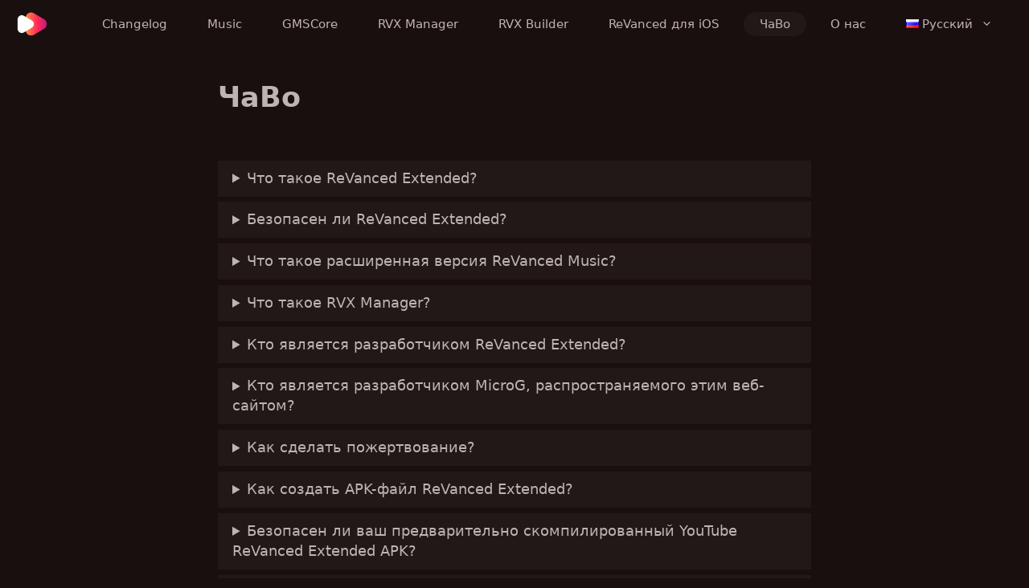

--- FILE ---
content_type: text/html; charset=UTF-8
request_url: https://rvx.to/ru/%D1%87%D0%B0%D0%B2%D0%BE/
body_size: 19556
content:
<!DOCTYPE html>
<html lang="ru-RU" prefix="og: https://ogp.me/ns#">
<head>
	<meta charset="UTF-8">
	<link rel="alternate" href="https://rvx.to/ko/%ec%9e%90%ec%a3%bc-%eb%ac%bb%eb%8a%94-%ec%a7%88%eb%ac%b8/" hreflang="ko" />
<link rel="alternate" href="https://rvx.to/zh/%e5%b8%b8%e8%a6%8b%e5%95%8f%e9%a1%8c%e9%9b%86/" hreflang="zh" />
<link rel="alternate" href="https://rvx.to/ja/faq/" hreflang="ja" />
<link rel="alternate" href="https://rvx.to/pt/perguntas-frequentes/" hreflang="pt" />
<link rel="alternate" href="https://rvx.to/de/faq/" hreflang="de" />
<link rel="alternate" href="https://rvx.to/id/faq/" hreflang="id" />
<link rel="alternate" href="https://rvx.to/faq/" hreflang="en" />
<link rel="alternate" href="https://rvx.to/ru/%d1%87%d0%b0%d0%b2%d0%be/" hreflang="ru" />
<link rel="alternate" href="https://rvx.to/vi/nhung-cau-hoi-thuong-gap/" hreflang="vi" />
<link rel="alternate" href="https://rvx.to/fr/faq/" hreflang="fr" />
<link rel="alternate" href="https://rvx.to/tr/sss/" hreflang="tr" />
<link rel="alternate" href="https://rvx.to/es/faq/" hreflang="es" />
<link rel="alternate" href="https://rvx.to/ar/%d8%a3%d8%b3%d8%a6%d9%84%d8%a9-%d9%85%d8%aa%d9%83%d8%b1%d8%b1%d8%a9/" hreflang="ar" />
<meta name="viewport" content="width=device-width, initial-scale=1">
<!-- SEO от Rank Math - https://rankmath.com/ -->
<title>ЧаВо - ReVanced Extended</title>
<meta name="description" content="Это часто задаваемые вопросы для ReVanced Extended версии. Пожалуйста, читайте и учитесь."/>
<meta name="robots" content="follow, index, max-snippet:-1, max-video-preview:-1, max-image-preview:large"/>
<link rel="canonical" href="https://rvx.to/ru/%d1%87%d0%b0%d0%b2%d0%be/" />
<meta property="og:locale" content="ru_RU" />
<meta property="og:type" content="article" />
<meta property="og:title" content="ЧаВо - ReVanced Extended" />
<meta property="og:description" content="Это часто задаваемые вопросы для ReVanced Extended версии. Пожалуйста, читайте и учитесь." />
<meta property="og:url" content="https://rvx.to/ru/%d1%87%d0%b0%d0%b2%d0%be/" />
<meta property="og:site_name" content="ReVanced Extended" />
<meta property="og:updated_time" content="2023-11-09T17:54:15+05:30" />
<meta property="og:image" content="https://rvx.to/wp-content/uploads/2023/01/REVANCED-EXTENDED-FAQ.webp" />
<meta property="og:image:secure_url" content="https://rvx.to/wp-content/uploads/2023/01/REVANCED-EXTENDED-FAQ.webp" />
<meta property="og:image:width" content="1920" />
<meta property="og:image:height" content="1080" />
<meta property="og:image:alt" content="REVANCED EXTENDED FAQ" />
<meta property="og:image:type" content="image/webp" />
<meta property="article:published_time" content="2023-01-24T22:23:58+05:30" />
<meta property="article:modified_time" content="2023-11-09T17:54:15+05:30" />
<meta name="twitter:card" content="summary_large_image" />
<meta name="twitter:title" content="ЧаВо - ReVanced Extended" />
<meta name="twitter:description" content="Это часто задаваемые вопросы для ReVanced Extended версии. Пожалуйста, читайте и учитесь." />
<meta name="twitter:image" content="https://rvx.to/wp-content/uploads/2023/01/REVANCED-EXTENDED-FAQ.webp" />
<meta name="twitter:label1" content="Время чтения" />
<meta name="twitter:data1" content="1 минута" />
<script type="application/ld+json" class="rank-math-schema">{"@context":"https://schema.org","@graph":[{"@type":"Organization","@id":"https://rvx.to/#organization","name":"ReVanced Extended","url":"https://rvx.to","logo":{"@type":"ImageObject","@id":"https://rvx.to/#logo","url":"https://rvx.to/wp-content/uploads/2023/01/revanced-extended-fevicon.webp","contentUrl":"https://rvx.to/wp-content/uploads/2023/01/revanced-extended-fevicon.webp","caption":"ReVanced Extended","inLanguage":"ru-RU","width":"150","height":"150"}},{"@type":"WebSite","@id":"https://rvx.to/#website","url":"https://rvx.to","name":"ReVanced Extended","alternateName":"RVX","publisher":{"@id":"https://rvx.to/#organization"},"inLanguage":"ru-RU"},{"@type":"ImageObject","@id":"https://rvx.to/wp-content/uploads/2023/01/REVANCED-EXTENDED-FAQ.webp","url":"https://rvx.to/wp-content/uploads/2023/01/REVANCED-EXTENDED-FAQ.webp","width":"1920","height":"1080","caption":"REVANCED EXTENDED FAQ","inLanguage":"ru-RU"},{"@type":"WebPage","@id":"https://rvx.to/ru/%d1%87%d0%b0%d0%b2%d0%be/#webpage","url":"https://rvx.to/ru/%d1%87%d0%b0%d0%b2%d0%be/","name":"\u0427\u0430\u0412\u043e - ReVanced Extended","datePublished":"2023-01-24T22:23:58+05:30","dateModified":"2023-11-09T17:54:15+05:30","isPartOf":{"@id":"https://rvx.to/#website"},"primaryImageOfPage":{"@id":"https://rvx.to/wp-content/uploads/2023/01/REVANCED-EXTENDED-FAQ.webp"},"inLanguage":"ru-RU"},{"@type":"Person","@id":"https://rvx.to/ru/%d1%87%d0%b0%d0%b2%d0%be/#author","name":"inotia00","image":{"@type":"ImageObject","@id":"https://secure.gravatar.com/avatar/024300e98e1425c7d617847aefb670e12bdb1ca430fab2604b8f36c1bcf52276?s=96&amp;d=mm&amp;r=g","url":"https://secure.gravatar.com/avatar/024300e98e1425c7d617847aefb670e12bdb1ca430fab2604b8f36c1bcf52276?s=96&amp;d=mm&amp;r=g","caption":"inotia00","inLanguage":"ru-RU"},"worksFor":{"@id":"https://rvx.to/#organization"}},{"@type":"Article","headline":"\u0427\u0430\u0412\u043e - ReVanced Extended","datePublished":"2023-01-24T22:23:58+05:30","dateModified":"2023-11-09T17:54:15+05:30","author":{"@id":"https://rvx.to/ru/%d1%87%d0%b0%d0%b2%d0%be/#author","name":"inotia00"},"publisher":{"@id":"https://rvx.to/#organization"},"description":"\u042d\u0442\u043e \u0447\u0430\u0441\u0442\u043e \u0437\u0430\u0434\u0430\u0432\u0430\u0435\u043c\u044b\u0435 \u0432\u043e\u043f\u0440\u043e\u0441\u044b \u0434\u043b\u044f ReVanced Extended \u0432\u0435\u0440\u0441\u0438\u0438. \u041f\u043e\u0436\u0430\u043b\u0443\u0439\u0441\u0442\u0430, \u0447\u0438\u0442\u0430\u0439\u0442\u0435 \u0438 \u0443\u0447\u0438\u0442\u0435\u0441\u044c.","name":"\u0427\u0430\u0412\u043e - ReVanced Extended","@id":"https://rvx.to/ru/%d1%87%d0%b0%d0%b2%d0%be/#richSnippet","isPartOf":{"@id":"https://rvx.to/ru/%d1%87%d0%b0%d0%b2%d0%be/#webpage"},"image":{"@id":"https://rvx.to/wp-content/uploads/2023/01/REVANCED-EXTENDED-FAQ.webp"},"inLanguage":"ru-RU","mainEntityOfPage":{"@id":"https://rvx.to/ru/%d1%87%d0%b0%d0%b2%d0%be/#webpage"}}]}</script>
<!-- /Rank Math WordPress SEO плагин -->

<link href='https://fonts.gstatic.com' crossorigin rel='preconnect' />
<link rel="alternate" type="application/rss+xml" title="ReVanced Extended &raquo; Лента" href="https://rvx.to/ru/feed/" />
<link rel="alternate" type="application/rss+xml" title="ReVanced Extended &raquo; Лента комментариев" href="https://rvx.to/ru/comments/feed/" />
<link rel="alternate" title="oEmbed (JSON)" type="application/json+oembed" href="https://rvx.to/wp-json/oembed/1.0/embed?url=https%3A%2F%2Frvx.to%2Fru%2F%25d1%2587%25d0%25b0%25d0%25b2%25d0%25be%2F" />
<link rel="alternate" title="oEmbed (XML)" type="text/xml+oembed" href="https://rvx.to/wp-json/oembed/1.0/embed?url=https%3A%2F%2Frvx.to%2Fru%2F%25d1%2587%25d0%25b0%25d0%25b2%25d0%25be%2F&#038;format=xml" />
<style id='wp-img-auto-sizes-contain-inline-css'>
img:is([sizes=auto i],[sizes^="auto," i]){contain-intrinsic-size:3000px 1500px}
/*# sourceURL=wp-img-auto-sizes-contain-inline-css */
</style>
<style id='wp-emoji-styles-inline-css'>

	img.wp-smiley, img.emoji {
		display: inline !important;
		border: none !important;
		box-shadow: none !important;
		height: 1em !important;
		width: 1em !important;
		margin: 0 0.07em !important;
		vertical-align: -0.1em !important;
		background: none !important;
		padding: 0 !important;
	}
/*# sourceURL=wp-emoji-styles-inline-css */
</style>
<style id='wp-block-library-inline-css'>
:root{--wp-block-synced-color:#7a00df;--wp-block-synced-color--rgb:122,0,223;--wp-bound-block-color:var(--wp-block-synced-color);--wp-editor-canvas-background:#ddd;--wp-admin-theme-color:#007cba;--wp-admin-theme-color--rgb:0,124,186;--wp-admin-theme-color-darker-10:#006ba1;--wp-admin-theme-color-darker-10--rgb:0,107,160.5;--wp-admin-theme-color-darker-20:#005a87;--wp-admin-theme-color-darker-20--rgb:0,90,135;--wp-admin-border-width-focus:2px}@media (min-resolution:192dpi){:root{--wp-admin-border-width-focus:1.5px}}.wp-element-button{cursor:pointer}:root .has-very-light-gray-background-color{background-color:#eee}:root .has-very-dark-gray-background-color{background-color:#313131}:root .has-very-light-gray-color{color:#eee}:root .has-very-dark-gray-color{color:#313131}:root .has-vivid-green-cyan-to-vivid-cyan-blue-gradient-background{background:linear-gradient(135deg,#00d084,#0693e3)}:root .has-purple-crush-gradient-background{background:linear-gradient(135deg,#34e2e4,#4721fb 50%,#ab1dfe)}:root .has-hazy-dawn-gradient-background{background:linear-gradient(135deg,#faaca8,#dad0ec)}:root .has-subdued-olive-gradient-background{background:linear-gradient(135deg,#fafae1,#67a671)}:root .has-atomic-cream-gradient-background{background:linear-gradient(135deg,#fdd79a,#004a59)}:root .has-nightshade-gradient-background{background:linear-gradient(135deg,#330968,#31cdcf)}:root .has-midnight-gradient-background{background:linear-gradient(135deg,#020381,#2874fc)}:root{--wp--preset--font-size--normal:16px;--wp--preset--font-size--huge:42px}.has-regular-font-size{font-size:1em}.has-larger-font-size{font-size:2.625em}.has-normal-font-size{font-size:var(--wp--preset--font-size--normal)}.has-huge-font-size{font-size:var(--wp--preset--font-size--huge)}.has-text-align-center{text-align:center}.has-text-align-left{text-align:left}.has-text-align-right{text-align:right}.has-fit-text{white-space:nowrap!important}#end-resizable-editor-section{display:none}.aligncenter{clear:both}.items-justified-left{justify-content:flex-start}.items-justified-center{justify-content:center}.items-justified-right{justify-content:flex-end}.items-justified-space-between{justify-content:space-between}.screen-reader-text{border:0;clip-path:inset(50%);height:1px;margin:-1px;overflow:hidden;padding:0;position:absolute;width:1px;word-wrap:normal!important}.screen-reader-text:focus{background-color:#ddd;clip-path:none;color:#444;display:block;font-size:1em;height:auto;left:5px;line-height:normal;padding:15px 23px 14px;text-decoration:none;top:5px;width:auto;z-index:100000}html :where(.has-border-color){border-style:solid}html :where([style*=border-top-color]){border-top-style:solid}html :where([style*=border-right-color]){border-right-style:solid}html :where([style*=border-bottom-color]){border-bottom-style:solid}html :where([style*=border-left-color]){border-left-style:solid}html :where([style*=border-width]){border-style:solid}html :where([style*=border-top-width]){border-top-style:solid}html :where([style*=border-right-width]){border-right-style:solid}html :where([style*=border-bottom-width]){border-bottom-style:solid}html :where([style*=border-left-width]){border-left-style:solid}html :where(img[class*=wp-image-]){height:auto;max-width:100%}:where(figure){margin:0 0 1em}html :where(.is-position-sticky){--wp-admin--admin-bar--position-offset:var(--wp-admin--admin-bar--height,0px)}@media screen and (max-width:600px){html :where(.is-position-sticky){--wp-admin--admin-bar--position-offset:0px}}

/*# sourceURL=wp-block-library-inline-css */
</style><style id='wp-block-paragraph-inline-css'>
.is-small-text{font-size:.875em}.is-regular-text{font-size:1em}.is-large-text{font-size:2.25em}.is-larger-text{font-size:3em}.has-drop-cap:not(:focus):first-letter{float:left;font-size:8.4em;font-style:normal;font-weight:100;line-height:.68;margin:.05em .1em 0 0;text-transform:uppercase}body.rtl .has-drop-cap:not(:focus):first-letter{float:none;margin-left:.1em}p.has-drop-cap.has-background{overflow:hidden}:root :where(p.has-background){padding:1.25em 2.375em}:where(p.has-text-color:not(.has-link-color)) a{color:inherit}p.has-text-align-left[style*="writing-mode:vertical-lr"],p.has-text-align-right[style*="writing-mode:vertical-rl"]{rotate:180deg}
/*# sourceURL=https://rvx.to/wp-includes/blocks/paragraph/style.min.css */
</style>
<style id='global-styles-inline-css'>
:root{--wp--preset--aspect-ratio--square: 1;--wp--preset--aspect-ratio--4-3: 4/3;--wp--preset--aspect-ratio--3-4: 3/4;--wp--preset--aspect-ratio--3-2: 3/2;--wp--preset--aspect-ratio--2-3: 2/3;--wp--preset--aspect-ratio--16-9: 16/9;--wp--preset--aspect-ratio--9-16: 9/16;--wp--preset--color--black: #000000;--wp--preset--color--cyan-bluish-gray: #abb8c3;--wp--preset--color--white: #ffffff;--wp--preset--color--pale-pink: #f78da7;--wp--preset--color--vivid-red: #cf2e2e;--wp--preset--color--luminous-vivid-orange: #ff6900;--wp--preset--color--luminous-vivid-amber: #fcb900;--wp--preset--color--light-green-cyan: #7bdcb5;--wp--preset--color--vivid-green-cyan: #00d084;--wp--preset--color--pale-cyan-blue: #8ed1fc;--wp--preset--color--vivid-cyan-blue: #0693e3;--wp--preset--color--vivid-purple: #9b51e0;--wp--preset--color--contrast: var(--contrast);--wp--preset--color--contrast-2: var(--contrast-2);--wp--preset--color--contrast-3: var(--contrast-3);--wp--preset--color--base: var(--base);--wp--preset--color--base-2: var(--base-2);--wp--preset--color--base-3: var(--base-3);--wp--preset--color--global-color-7: var(--global-color-7);--wp--preset--color--global-color-8: var(--global-color-8);--wp--preset--color--global-color-9: var(--global-color-9);--wp--preset--color--global-color-10: var(--global-color-10);--wp--preset--color--global-color-11: var(--global-color-11);--wp--preset--color--global-color-12: var(--global-color-12);--wp--preset--color--global-color-13: var(--global-color-13);--wp--preset--color--global-color-14: var(--global-color-14);--wp--preset--gradient--vivid-cyan-blue-to-vivid-purple: linear-gradient(135deg,rgb(6,147,227) 0%,rgb(155,81,224) 100%);--wp--preset--gradient--light-green-cyan-to-vivid-green-cyan: linear-gradient(135deg,rgb(122,220,180) 0%,rgb(0,208,130) 100%);--wp--preset--gradient--luminous-vivid-amber-to-luminous-vivid-orange: linear-gradient(135deg,rgb(252,185,0) 0%,rgb(255,105,0) 100%);--wp--preset--gradient--luminous-vivid-orange-to-vivid-red: linear-gradient(135deg,rgb(255,105,0) 0%,rgb(207,46,46) 100%);--wp--preset--gradient--very-light-gray-to-cyan-bluish-gray: linear-gradient(135deg,rgb(238,238,238) 0%,rgb(169,184,195) 100%);--wp--preset--gradient--cool-to-warm-spectrum: linear-gradient(135deg,rgb(74,234,220) 0%,rgb(151,120,209) 20%,rgb(207,42,186) 40%,rgb(238,44,130) 60%,rgb(251,105,98) 80%,rgb(254,248,76) 100%);--wp--preset--gradient--blush-light-purple: linear-gradient(135deg,rgb(255,206,236) 0%,rgb(152,150,240) 100%);--wp--preset--gradient--blush-bordeaux: linear-gradient(135deg,rgb(254,205,165) 0%,rgb(254,45,45) 50%,rgb(107,0,62) 100%);--wp--preset--gradient--luminous-dusk: linear-gradient(135deg,rgb(255,203,112) 0%,rgb(199,81,192) 50%,rgb(65,88,208) 100%);--wp--preset--gradient--pale-ocean: linear-gradient(135deg,rgb(255,245,203) 0%,rgb(182,227,212) 50%,rgb(51,167,181) 100%);--wp--preset--gradient--electric-grass: linear-gradient(135deg,rgb(202,248,128) 0%,rgb(113,206,126) 100%);--wp--preset--gradient--midnight: linear-gradient(135deg,rgb(2,3,129) 0%,rgb(40,116,252) 100%);--wp--preset--font-size--small: 13px;--wp--preset--font-size--medium: 20px;--wp--preset--font-size--large: 36px;--wp--preset--font-size--x-large: 42px;--wp--preset--spacing--20: 0.44rem;--wp--preset--spacing--30: 0.67rem;--wp--preset--spacing--40: 1rem;--wp--preset--spacing--50: 1.5rem;--wp--preset--spacing--60: 2.25rem;--wp--preset--spacing--70: 3.38rem;--wp--preset--spacing--80: 5.06rem;--wp--preset--shadow--natural: 6px 6px 9px rgba(0, 0, 0, 0.2);--wp--preset--shadow--deep: 12px 12px 50px rgba(0, 0, 0, 0.4);--wp--preset--shadow--sharp: 6px 6px 0px rgba(0, 0, 0, 0.2);--wp--preset--shadow--outlined: 6px 6px 0px -3px rgb(255, 255, 255), 6px 6px rgb(0, 0, 0);--wp--preset--shadow--crisp: 6px 6px 0px rgb(0, 0, 0);}:where(.is-layout-flex){gap: 0.5em;}:where(.is-layout-grid){gap: 0.5em;}body .is-layout-flex{display: flex;}.is-layout-flex{flex-wrap: wrap;align-items: center;}.is-layout-flex > :is(*, div){margin: 0;}body .is-layout-grid{display: grid;}.is-layout-grid > :is(*, div){margin: 0;}:where(.wp-block-columns.is-layout-flex){gap: 2em;}:where(.wp-block-columns.is-layout-grid){gap: 2em;}:where(.wp-block-post-template.is-layout-flex){gap: 1.25em;}:where(.wp-block-post-template.is-layout-grid){gap: 1.25em;}.has-black-color{color: var(--wp--preset--color--black) !important;}.has-cyan-bluish-gray-color{color: var(--wp--preset--color--cyan-bluish-gray) !important;}.has-white-color{color: var(--wp--preset--color--white) !important;}.has-pale-pink-color{color: var(--wp--preset--color--pale-pink) !important;}.has-vivid-red-color{color: var(--wp--preset--color--vivid-red) !important;}.has-luminous-vivid-orange-color{color: var(--wp--preset--color--luminous-vivid-orange) !important;}.has-luminous-vivid-amber-color{color: var(--wp--preset--color--luminous-vivid-amber) !important;}.has-light-green-cyan-color{color: var(--wp--preset--color--light-green-cyan) !important;}.has-vivid-green-cyan-color{color: var(--wp--preset--color--vivid-green-cyan) !important;}.has-pale-cyan-blue-color{color: var(--wp--preset--color--pale-cyan-blue) !important;}.has-vivid-cyan-blue-color{color: var(--wp--preset--color--vivid-cyan-blue) !important;}.has-vivid-purple-color{color: var(--wp--preset--color--vivid-purple) !important;}.has-black-background-color{background-color: var(--wp--preset--color--black) !important;}.has-cyan-bluish-gray-background-color{background-color: var(--wp--preset--color--cyan-bluish-gray) !important;}.has-white-background-color{background-color: var(--wp--preset--color--white) !important;}.has-pale-pink-background-color{background-color: var(--wp--preset--color--pale-pink) !important;}.has-vivid-red-background-color{background-color: var(--wp--preset--color--vivid-red) !important;}.has-luminous-vivid-orange-background-color{background-color: var(--wp--preset--color--luminous-vivid-orange) !important;}.has-luminous-vivid-amber-background-color{background-color: var(--wp--preset--color--luminous-vivid-amber) !important;}.has-light-green-cyan-background-color{background-color: var(--wp--preset--color--light-green-cyan) !important;}.has-vivid-green-cyan-background-color{background-color: var(--wp--preset--color--vivid-green-cyan) !important;}.has-pale-cyan-blue-background-color{background-color: var(--wp--preset--color--pale-cyan-blue) !important;}.has-vivid-cyan-blue-background-color{background-color: var(--wp--preset--color--vivid-cyan-blue) !important;}.has-vivid-purple-background-color{background-color: var(--wp--preset--color--vivid-purple) !important;}.has-black-border-color{border-color: var(--wp--preset--color--black) !important;}.has-cyan-bluish-gray-border-color{border-color: var(--wp--preset--color--cyan-bluish-gray) !important;}.has-white-border-color{border-color: var(--wp--preset--color--white) !important;}.has-pale-pink-border-color{border-color: var(--wp--preset--color--pale-pink) !important;}.has-vivid-red-border-color{border-color: var(--wp--preset--color--vivid-red) !important;}.has-luminous-vivid-orange-border-color{border-color: var(--wp--preset--color--luminous-vivid-orange) !important;}.has-luminous-vivid-amber-border-color{border-color: var(--wp--preset--color--luminous-vivid-amber) !important;}.has-light-green-cyan-border-color{border-color: var(--wp--preset--color--light-green-cyan) !important;}.has-vivid-green-cyan-border-color{border-color: var(--wp--preset--color--vivid-green-cyan) !important;}.has-pale-cyan-blue-border-color{border-color: var(--wp--preset--color--pale-cyan-blue) !important;}.has-vivid-cyan-blue-border-color{border-color: var(--wp--preset--color--vivid-cyan-blue) !important;}.has-vivid-purple-border-color{border-color: var(--wp--preset--color--vivid-purple) !important;}.has-vivid-cyan-blue-to-vivid-purple-gradient-background{background: var(--wp--preset--gradient--vivid-cyan-blue-to-vivid-purple) !important;}.has-light-green-cyan-to-vivid-green-cyan-gradient-background{background: var(--wp--preset--gradient--light-green-cyan-to-vivid-green-cyan) !important;}.has-luminous-vivid-amber-to-luminous-vivid-orange-gradient-background{background: var(--wp--preset--gradient--luminous-vivid-amber-to-luminous-vivid-orange) !important;}.has-luminous-vivid-orange-to-vivid-red-gradient-background{background: var(--wp--preset--gradient--luminous-vivid-orange-to-vivid-red) !important;}.has-very-light-gray-to-cyan-bluish-gray-gradient-background{background: var(--wp--preset--gradient--very-light-gray-to-cyan-bluish-gray) !important;}.has-cool-to-warm-spectrum-gradient-background{background: var(--wp--preset--gradient--cool-to-warm-spectrum) !important;}.has-blush-light-purple-gradient-background{background: var(--wp--preset--gradient--blush-light-purple) !important;}.has-blush-bordeaux-gradient-background{background: var(--wp--preset--gradient--blush-bordeaux) !important;}.has-luminous-dusk-gradient-background{background: var(--wp--preset--gradient--luminous-dusk) !important;}.has-pale-ocean-gradient-background{background: var(--wp--preset--gradient--pale-ocean) !important;}.has-electric-grass-gradient-background{background: var(--wp--preset--gradient--electric-grass) !important;}.has-midnight-gradient-background{background: var(--wp--preset--gradient--midnight) !important;}.has-small-font-size{font-size: var(--wp--preset--font-size--small) !important;}.has-medium-font-size{font-size: var(--wp--preset--font-size--medium) !important;}.has-large-font-size{font-size: var(--wp--preset--font-size--large) !important;}.has-x-large-font-size{font-size: var(--wp--preset--font-size--x-large) !important;}
/*# sourceURL=global-styles-inline-css */
</style>

<style id='classic-theme-styles-inline-css'>
/*! This file is auto-generated */
.wp-block-button__link{color:#fff;background-color:#32373c;border-radius:9999px;box-shadow:none;text-decoration:none;padding:calc(.667em + 2px) calc(1.333em + 2px);font-size:1.125em}.wp-block-file__button{background:#32373c;color:#fff;text-decoration:none}
/*# sourceURL=/wp-includes/css/classic-themes.min.css */
</style>
<link rel='stylesheet' id='generate-widget-areas-css' href='https://rvx.to/wp-content/themes/generatepress/assets/css/components/widget-areas.min.css?ver=3.2.4' media='all' />
<link rel='stylesheet' id='generate-style-css' href='https://rvx.to/wp-content/themes/generatepress/assets/css/main.min.css?ver=3.2.4' media='all' />
<style id='generate-style-inline-css'>
body{background-color:var(--global-color-7);color:var(--contrast);}a{color:var(--global-color-14);}a:hover, a:focus{text-decoration:underline;}.entry-title a, .site-branding a, a.button, .wp-block-button__link, .main-navigation a{text-decoration:none;}a:hover, a:focus, a:active{color:var(--global-color-14);}.grid-container{max-width:1365px;}.wp-block-group__inner-container{max-width:1365px;margin-left:auto;margin-right:auto;}:root{--contrast:#222222;--contrast-2:#615858;--contrast-3:#bfb4b4;--base:#f0f0f0;--base-2:#f7f8f9;--base-3:#ffffff;--global-color-7:#1a0f0f;--global-color-8:#ffe1e1;--global-color-9:#ff4151;--global-color-10:#221818;--global-color-11:#f38f8f;--global-color-12:#0366d6;--global-color-13:#1e73be;--global-color-14:#67A5EA;}:root .has-contrast-color{color:var(--contrast);}:root .has-contrast-background-color{background-color:var(--contrast);}:root .has-contrast-2-color{color:var(--contrast-2);}:root .has-contrast-2-background-color{background-color:var(--contrast-2);}:root .has-contrast-3-color{color:var(--contrast-3);}:root .has-contrast-3-background-color{background-color:var(--contrast-3);}:root .has-base-color{color:var(--base);}:root .has-base-background-color{background-color:var(--base);}:root .has-base-2-color{color:var(--base-2);}:root .has-base-2-background-color{background-color:var(--base-2);}:root .has-base-3-color{color:var(--base-3);}:root .has-base-3-background-color{background-color:var(--base-3);}:root .has-global-color-7-color{color:var(--global-color-7);}:root .has-global-color-7-background-color{background-color:var(--global-color-7);}:root .has-global-color-8-color{color:var(--global-color-8);}:root .has-global-color-8-background-color{background-color:var(--global-color-8);}:root .has-global-color-9-color{color:var(--global-color-9);}:root .has-global-color-9-background-color{background-color:var(--global-color-9);}:root .has-global-color-10-color{color:var(--global-color-10);}:root .has-global-color-10-background-color{background-color:var(--global-color-10);}:root .has-global-color-11-color{color:var(--global-color-11);}:root .has-global-color-11-background-color{background-color:var(--global-color-11);}:root .has-global-color-12-color{color:var(--global-color-12);}:root .has-global-color-12-background-color{background-color:var(--global-color-12);}:root .has-global-color-13-color{color:var(--global-color-13);}:root .has-global-color-13-background-color{background-color:var(--global-color-13);}:root .has-global-color-14-color{color:var(--global-color-14);}:root .has-global-color-14-background-color{background-color:var(--global-color-14);}.top-bar{background-color:#636363;color:#ffffff;}.top-bar a{color:#ffffff;}.top-bar a:hover{color:#303030;}.site-header{background-color:var(--global-color-7);}.main-title a,.main-title a:hover{color:var(--contrast);}.site-description{color:var(--contrast-2);}.mobile-menu-control-wrapper .menu-toggle,.mobile-menu-control-wrapper .menu-toggle:hover,.mobile-menu-control-wrapper .menu-toggle:focus,.has-inline-mobile-toggle #site-navigation.toggled{background-color:rgba(0, 0, 0, 0.02);}.main-navigation,.main-navigation ul ul{background-color:var(--global-color-7);}.main-navigation .main-nav ul li a, .main-navigation .menu-toggle, .main-navigation .menu-bar-items{color:var(--contrast-3);}.main-navigation .main-nav ul li:not([class*="current-menu-"]):hover > a, .main-navigation .main-nav ul li:not([class*="current-menu-"]):focus > a, .main-navigation .main-nav ul li.sfHover:not([class*="current-menu-"]) > a, .main-navigation .menu-bar-item:hover > a, .main-navigation .menu-bar-item.sfHover > a{color:var(--global-color-8);background-color:var(--global-color-10);}button.menu-toggle:hover,button.menu-toggle:focus{color:var(--contrast-3);}.main-navigation .main-nav ul li[class*="current-menu-"] > a{background-color:var(--global-color-10);}.navigation-search input[type="search"],.navigation-search input[type="search"]:active, .navigation-search input[type="search"]:focus, .main-navigation .main-nav ul li.search-item.active > a, .main-navigation .menu-bar-items .search-item.active > a{color:var(--global-color-8);background-color:var(--global-color-10);}.main-navigation ul ul{background-color:var(--global-color-10);}.separate-containers .inside-article, .separate-containers .comments-area, .separate-containers .page-header, .one-container .container, .separate-containers .paging-navigation, .inside-page-header{color:var(--contrast-3);background-color:var(--global-color-7);}.entry-title a{color:var(--contrast);}.entry-title a:hover{color:var(--contrast-2);}.entry-meta{color:var(--contrast-2);}.sidebar .widget{background-color:var(--base-3);}.footer-widgets{background-color:var(--base-3);}.site-info{color:var(--contrast-3);background-color:var(--global-color-10);}.site-info a{color:var(--global-color-8);}input[type="text"],input[type="email"],input[type="url"],input[type="password"],input[type="search"],input[type="tel"],input[type="number"],textarea,select{color:var(--contrast);background-color:var(--base-2);border-color:var(--base);}input[type="text"]:focus,input[type="email"]:focus,input[type="url"]:focus,input[type="password"]:focus,input[type="search"]:focus,input[type="tel"]:focus,input[type="number"]:focus,textarea:focus,select:focus{color:var(--contrast);background-color:var(--base-2);border-color:var(--contrast-3);}button,html input[type="button"],input[type="reset"],input[type="submit"],a.button,a.wp-block-button__link:not(.has-background){color:#ffffff;background-color:var(--global-color-12);}button:hover,html input[type="button"]:hover,input[type="reset"]:hover,input[type="submit"]:hover,a.button:hover,button:focus,html input[type="button"]:focus,input[type="reset"]:focus,input[type="submit"]:focus,a.button:focus,a.wp-block-button__link:not(.has-background):active,a.wp-block-button__link:not(.has-background):focus,a.wp-block-button__link:not(.has-background):hover{color:#ffffff;background-color:var(--global-color-12);}a.generate-back-to-top{background-color:rgba( 0,0,0,0.4 );color:#ffffff;}a.generate-back-to-top:hover,a.generate-back-to-top:focus{background-color:rgba( 0,0,0,0.6 );color:#ffffff;}:root{--gp-search-modal-bg-color:var(--base-3);--gp-search-modal-text-color:var(--contrast);--gp-search-modal-overlay-bg-color:rgba(0,0,0,0.2);}@media (max-width: 900px){.main-navigation .menu-bar-item:hover > a, .main-navigation .menu-bar-item.sfHover > a{background:none;color:var(--contrast-3);}}.nav-below-header .main-navigation .inside-navigation.grid-container, .nav-above-header .main-navigation .inside-navigation.grid-container{padding:0px 20px 0px 20px;}.separate-containers .inside-article, .separate-containers .comments-area, .separate-containers .page-header, .separate-containers .paging-navigation, .one-container .site-content, .inside-page-header{padding:20px 20px 0px 20px;}.site-main .wp-block-group__inner-container{padding:20px 20px 0px 20px;}.separate-containers .paging-navigation{padding-top:20px;padding-bottom:20px;}.entry-content .alignwide, body:not(.no-sidebar) .entry-content .alignfull{margin-left:-20px;width:calc(100% + 40px);max-width:calc(100% + 40px);}.one-container.right-sidebar .site-main,.one-container.both-right .site-main{margin-right:20px;}.one-container.left-sidebar .site-main,.one-container.both-left .site-main{margin-left:20px;}.one-container.both-sidebars .site-main{margin:0px 20px 0px 20px;}.sidebar .widget, .page-header, .widget-area .main-navigation, .site-main > *{margin-bottom:0px;}.separate-containers .site-main{margin:0px;}.both-right .inside-left-sidebar,.both-left .inside-left-sidebar{margin-right:0px;}.both-right .inside-right-sidebar,.both-left .inside-right-sidebar{margin-left:0px;}.one-container.archive .post:not(:last-child):not(.is-loop-template-item), .one-container.blog .post:not(:last-child):not(.is-loop-template-item){padding-bottom:0px;}.separate-containers .featured-image{margin-top:0px;}.separate-containers .inside-right-sidebar, .separate-containers .inside-left-sidebar{margin-top:0px;margin-bottom:0px;}.rtl .menu-item-has-children .dropdown-menu-toggle{padding-left:20px;}.rtl .main-navigation .main-nav ul li.menu-item-has-children > a{padding-right:20px;}@media (max-width:768px){.separate-containers .inside-article, .separate-containers .comments-area, .separate-containers .page-header, .separate-containers .paging-navigation, .one-container .site-content, .inside-page-header{padding:20px;}.site-main .wp-block-group__inner-container{padding:20px;}.inside-top-bar{padding-right:30px;padding-left:30px;}.inside-header{padding-right:30px;padding-left:30px;}.widget-area .widget{padding-top:30px;padding-right:30px;padding-bottom:30px;padding-left:30px;}.footer-widgets-container{padding-top:30px;padding-right:30px;padding-bottom:30px;padding-left:30px;}.inside-site-info{padding-right:30px;padding-left:30px;}.entry-content .alignwide, body:not(.no-sidebar) .entry-content .alignfull{margin-left:-20px;width:calc(100% + 40px);max-width:calc(100% + 40px);}.one-container .site-main .paging-navigation{margin-bottom:0px;}}/* End cached CSS */.is-right-sidebar{width:30%;}.is-left-sidebar{width:30%;}.site-content .content-area{width:100%;}@media (max-width: 900px){.main-navigation .menu-toggle,.sidebar-nav-mobile:not(#sticky-placeholder){display:block;}.main-navigation ul,.gen-sidebar-nav,.main-navigation:not(.slideout-navigation):not(.toggled) .main-nav > ul,.has-inline-mobile-toggle #site-navigation .inside-navigation > *:not(.navigation-search):not(.main-nav){display:none;}.nav-align-right .inside-navigation,.nav-align-center .inside-navigation{justify-content:space-between;}}
.dynamic-author-image-rounded{border-radius:100%;}.dynamic-featured-image, .dynamic-author-image{vertical-align:middle;}.one-container.blog .dynamic-content-template:not(:last-child), .one-container.archive .dynamic-content-template:not(:last-child){padding-bottom:0px;}.dynamic-entry-excerpt > p:last-child{margin-bottom:0px;}
.post-image:not(:first-child), .page-content:not(:first-child), .entry-content:not(:first-child), .entry-summary:not(:first-child), footer.entry-meta{margin-top:0em;}.post-image-above-header .inside-article div.featured-image, .post-image-above-header .inside-article div.post-image{margin-bottom:0em;}
/*# sourceURL=generate-style-inline-css */
</style>
<link rel='stylesheet' id='generateblocks-css' href='https://rvx.to/wp-content/uploads/generateblocks/style-669.css?ver=1716894954' media='all' />
<link rel='stylesheet' id='generate-navigation-branding-css' href='https://rvx.to/wp-content/plugins/gp-premium/menu-plus/functions/css/navigation-branding-flex.min.css?ver=2.5.4' media='all' />
<style id='generate-navigation-branding-inline-css'>
.main-navigation.has-branding .inside-navigation.grid-container, .main-navigation.has-branding.grid-container .inside-navigation:not(.grid-container){padding:0px 20px 0px 20px;}.main-navigation.has-branding:not(.grid-container) .inside-navigation:not(.grid-container) .navigation-branding{margin-left:10px;}.navigation-branding img, .site-logo.mobile-header-logo img{height:60px;width:auto;}.navigation-branding .main-title{line-height:60px;}@media (max-width: 900px){.main-navigation.has-branding.nav-align-center .menu-bar-items, .main-navigation.has-sticky-branding.navigation-stick.nav-align-center .menu-bar-items{margin-left:auto;}.navigation-branding{margin-right:auto;margin-left:10px;}.navigation-branding .main-title, .mobile-header-navigation .site-logo{margin-left:10px;}.main-navigation.has-branding .inside-navigation.grid-container{padding:0px;}}
/*# sourceURL=generate-navigation-branding-inline-css */
</style>
<link rel="https://api.w.org/" href="https://rvx.to/wp-json/" /><link rel="alternate" title="JSON" type="application/json" href="https://rvx.to/wp-json/wp/v2/pages/669" /><link rel="EditURI" type="application/rsd+xml" title="RSD" href="https://rvx.to/xmlrpc.php?rsd" />
<meta name="generator" content="WordPress 6.9" />
<link rel='shortlink' href='https://rvx.to/?p=669' />
<script>document.cookie = 'quads_browser_width='+screen.width;</script><meta name="bmi-version" content="2.0.0" />      <script defer type="text/javascript" id="bmip-js-inline-remove-js">
        function objectToQueryString(obj){
          return Object.keys(obj).map(key => key + '=' + obj[key]).join('&');
        }

        function globalBMIKeepAlive() {
          let xhr = new XMLHttpRequest();
          let data = { action: "bmip_keepalive", token: "bmip", f: "refresh" };
          let url = 'https://rvx.to/wp-admin/admin-ajax.php' + '?' + objectToQueryString(data);
          xhr.open('POST', url, true);
          xhr.setRequestHeader("X-Requested-With", "XMLHttpRequest");
          xhr.onreadystatechange = function () {
            if (xhr.readyState === 4) {
              let response;
              if (response = JSON.parse(xhr.responseText)) {
                if (typeof response.status != 'undefined' && response.status === 'success') {
                  //setTimeout(globalBMIKeepAlive, 3000);
                } else {
                  //setTimeout(globalBMIKeepAlive, 20000);
                }
              }
            }
          };

          xhr.send(JSON.stringify(data));
        }

        document.querySelector('#bmip-js-inline-remove-js').remove();
      </script>
      <link rel="icon" href="https://rvx.to/wp-content/uploads/2023/07/revanced-extended-fevicon-2.webp" sizes="32x32" />
<link rel="icon" href="https://rvx.to/wp-content/uploads/2023/07/revanced-extended-fevicon-2.webp" sizes="192x192" />
<link rel="apple-touch-icon" href="https://rvx.to/wp-content/uploads/2023/07/revanced-extended-fevicon-2.webp" />
<meta name="msapplication-TileImage" content="https://rvx.to/wp-content/uploads/2023/07/revanced-extended-fevicon-2.webp" />
		<style id="wp-custom-css">
			.main-navigation .main-nav ul li a {
    line-height: 30px;
	border-radius: 15px;
	margin: 5px;
}

.sticky-social-icons {
    position: fixed;
    left:30px;
    top: 90%;
}		</style>
		<link rel='stylesheet' id='lightweight-accordion-css' href='https://rvx.to/wp-content/plugins/lightweight-accordion/css/min/lightweight-accordion.min.css?ver=1.6.0' media='all' />
</head>

<body class="wp-singular page-template-default page page-id-669 wp-custom-logo wp-embed-responsive wp-theme-generatepress post-image-aligned-center sticky-menu-fade no-sidebar nav-below-header separate-containers header-aligned-left dropdown-hover" itemtype="https://schema.org/WebPage" itemscope>
	<a class="screen-reader-text skip-link" href="#content" title="Перейти к содержимому">Перейти к содержимому</a>		<nav class="has-branding main-navigation nav-align-right sub-menu-right" id="site-navigation" aria-label="Основной"  itemtype="https://schema.org/SiteNavigationElement" itemscope>
			<div class="inside-navigation grid-container">
				<div class="navigation-branding"><div class="site-logo">
						<a href="https://rvx.to/ru/" title="ReVanced Extended" rel="home">
							<img  class="header-image is-logo-image" alt="ReVanced Extended" src="https://rvx.to/wp-content/uploads/2023/07/revanced-extended-new-icon.webp" title="ReVanced Extended" srcset="https://rvx.to/wp-content/uploads/2023/07/revanced-extended-new-icon.webp 1x, https://rvx.to/wp-content/uploads/2023/07/revanced-extended-new-icon.webp 2x" width="150" height="150" />
						</a>
					</div></div>				<button class="menu-toggle" aria-controls="primary-menu" aria-expanded="false">
					<span class="gp-icon icon-menu-bars"><svg viewBox="0 0 512 512" aria-hidden="true" xmlns="http://www.w3.org/2000/svg" width="1em" height="1em"><path d="M0 96c0-13.255 10.745-24 24-24h464c13.255 0 24 10.745 24 24s-10.745 24-24 24H24c-13.255 0-24-10.745-24-24zm0 160c0-13.255 10.745-24 24-24h464c13.255 0 24 10.745 24 24s-10.745 24-24 24H24c-13.255 0-24-10.745-24-24zm0 160c0-13.255 10.745-24 24-24h464c13.255 0 24 10.745 24 24s-10.745 24-24 24H24c-13.255 0-24-10.745-24-24z" /></svg><svg viewBox="0 0 512 512" aria-hidden="true" xmlns="http://www.w3.org/2000/svg" width="1em" height="1em"><path d="M71.029 71.029c9.373-9.372 24.569-9.372 33.942 0L256 222.059l151.029-151.03c9.373-9.372 24.569-9.372 33.942 0 9.372 9.373 9.372 24.569 0 33.942L289.941 256l151.03 151.029c9.372 9.373 9.372 24.569 0 33.942-9.373 9.372-24.569 9.372-33.942 0L256 289.941l-151.029 151.03c-9.373 9.372-24.569 9.372-33.942 0-9.372-9.373-9.372-24.569 0-33.942L222.059 256 71.029 104.971c-9.372-9.373-9.372-24.569 0-33.942z" /></svg></span><span class="screen-reader-text">Меню</span>				</button>
				<div id="primary-menu" class="main-nav"><ul id="menu-header-ru" class=" menu sf-menu"><li id="menu-item-675" class="menu-item menu-item-type-post_type menu-item-object-page menu-item-675"><a href="https://rvx.to/changelog/">Changelog</a></li>
<li id="menu-item-3309" class="menu-item menu-item-type-post_type menu-item-object-post menu-item-3309"><a href="https://rvx.to/ru/music/">Music</a></li>
<li id="menu-item-3307" class="menu-item menu-item-type-post_type menu-item-object-post menu-item-3307"><a href="https://rvx.to/ru/gmscore/">GMSCore</a></li>
<li id="menu-item-2478" class="menu-item menu-item-type-post_type menu-item-object-post menu-item-2478"><a href="https://rvx.to/ru/rvx-manager/">RVX Manager</a></li>
<li id="menu-item-3310" class="menu-item menu-item-type-post_type menu-item-object-post menu-item-3310"><a href="https://rvx.to/rvx-builder/">RVX Builder</a></li>
<li id="menu-item-3308" class="menu-item menu-item-type-post_type menu-item-object-post menu-item-3308"><a href="https://rvx.to/ru/ios/">ReVanced для iOS</a></li>
<li id="menu-item-674" class="menu-item menu-item-type-post_type menu-item-object-page current-menu-item page_item page-item-669 current_page_item menu-item-674"><a href="https://rvx.to/ru/%d1%87%d0%b0%d0%b2%d0%be/" aria-current="page">ЧаВо</a></li>
<li id="menu-item-673" class="menu-item menu-item-type-post_type menu-item-object-page menu-item-673"><a href="https://rvx.to/ru/%d0%be/">О нас</a></li>
<li id="menu-item-672" class="pll-parent-menu-item menu-item menu-item-type-custom menu-item-object-custom menu-item-has-children menu-item-672"><a href="#pll_switcher"><img src="[data-uri]" alt="Русский" width="16" height="11" style="width: 16px; height: 11px;" /><span style="margin-left:0.3em;">Русский</span><span role="presentation" class="dropdown-menu-toggle"><span class="gp-icon icon-arrow"><svg viewBox="0 0 330 512" aria-hidden="true" xmlns="http://www.w3.org/2000/svg" width="1em" height="1em"><path d="M305.913 197.085c0 2.266-1.133 4.815-2.833 6.514L171.087 335.593c-1.7 1.7-4.249 2.832-6.515 2.832s-4.815-1.133-6.515-2.832L26.064 203.599c-1.7-1.7-2.832-4.248-2.832-6.514s1.132-4.816 2.832-6.515l14.162-14.163c1.7-1.699 3.966-2.832 6.515-2.832 2.266 0 4.815 1.133 6.515 2.832l111.316 111.317 111.316-111.317c1.7-1.699 4.249-2.832 6.515-2.832s4.815 1.133 6.515 2.832l14.162 14.163c1.7 1.7 2.833 4.249 2.833 6.515z" /></svg></span></span></a>
<ul class="sub-menu">
	<li id="menu-item-672-ko" class="lang-item lang-item-3 lang-item-ko lang-item-first menu-item menu-item-type-custom menu-item-object-custom menu-item-672-ko"><a href="https://rvx.to/ko/%ec%9e%90%ec%a3%bc-%eb%ac%bb%eb%8a%94-%ec%a7%88%eb%ac%b8/" hreflang="ko-KR" lang="ko-KR"><img src="[data-uri]" alt="한국어" width="16" height="11" style="width: 16px; height: 11px;" /><span style="margin-left:0.3em;">한국어</span></a></li>
	<li id="menu-item-672-zh" class="lang-item lang-item-6 lang-item-zh menu-item menu-item-type-custom menu-item-object-custom menu-item-672-zh"><a href="https://rvx.to/zh/%e5%b8%b8%e8%a6%8b%e5%95%8f%e9%a1%8c%e9%9b%86/" hreflang="zh-TW" lang="zh-TW"><img src="[data-uri]" alt="中文 (台灣)" width="16" height="11" style="width: 16px; height: 11px;" /><span style="margin-left:0.3em;">中文 (台灣)</span></a></li>
	<li id="menu-item-672-ja" class="lang-item lang-item-10 lang-item-ja menu-item menu-item-type-custom menu-item-object-custom menu-item-672-ja"><a href="https://rvx.to/ja/faq/" hreflang="ja" lang="ja"><img src="[data-uri]" alt="日本語" width="16" height="11" style="width: 16px; height: 11px;" /><span style="margin-left:0.3em;">日本語</span></a></li>
	<li id="menu-item-672-pt" class="lang-item lang-item-14 lang-item-pt menu-item menu-item-type-custom menu-item-object-custom menu-item-672-pt"><a href="https://rvx.to/pt/perguntas-frequentes/" hreflang="pt-BR" lang="pt-BR"><img src="[data-uri]" alt="Português" width="16" height="11" style="width: 16px; height: 11px;" /><span style="margin-left:0.3em;">Português</span></a></li>
	<li id="menu-item-672-de" class="lang-item lang-item-19 lang-item-de menu-item menu-item-type-custom menu-item-object-custom menu-item-672-de"><a href="https://rvx.to/de/faq/" hreflang="de-DE" lang="de-DE"><img src="[data-uri]" alt="Deutsch" width="16" height="11" style="width: 16px; height: 11px;" /><span style="margin-left:0.3em;">Deutsch</span></a></li>
	<li id="menu-item-672-id" class="lang-item lang-item-24 lang-item-id menu-item menu-item-type-custom menu-item-object-custom menu-item-672-id"><a href="https://rvx.to/id/faq/" hreflang="id-ID" lang="id-ID"><img src="[data-uri]" alt="Bahasa Indonesia" width="16" height="11" style="width: 16px; height: 11px;" /><span style="margin-left:0.3em;">Bahasa Indonesia</span></a></li>
	<li id="menu-item-672-en" class="lang-item lang-item-29 lang-item-en menu-item menu-item-type-custom menu-item-object-custom menu-item-672-en"><a href="https://rvx.to/faq/" hreflang="en-US" lang="en-US"><img src="[data-uri]" alt="English" width="16" height="11" style="width: 16px; height: 11px;" /><span style="margin-left:0.3em;">English</span></a></li>
	<li id="menu-item-672-vi" class="lang-item lang-item-53 lang-item-vi menu-item menu-item-type-custom menu-item-object-custom menu-item-672-vi"><a href="https://rvx.to/vi/nhung-cau-hoi-thuong-gap/" hreflang="vi" lang="vi"><img src="[data-uri]" alt="Tiếng Việt" width="16" height="11" style="width: 16px; height: 11px;" /><span style="margin-left:0.3em;">Tiếng Việt</span></a></li>
	<li id="menu-item-672-fr" class="lang-item lang-item-59 lang-item-fr menu-item menu-item-type-custom menu-item-object-custom menu-item-672-fr"><a href="https://rvx.to/fr/faq/" hreflang="fr-FR" lang="fr-FR"><img src="[data-uri]" alt="Français" width="16" height="11" style="width: 16px; height: 11px;" /><span style="margin-left:0.3em;">Français</span></a></li>
	<li id="menu-item-672-tr" class="lang-item lang-item-65 lang-item-tr menu-item menu-item-type-custom menu-item-object-custom menu-item-672-tr"><a href="https://rvx.to/tr/sss/" hreflang="tr-TR" lang="tr-TR"><img src="[data-uri]" alt="Türkçe" width="16" height="11" style="width: 16px; height: 11px;" /><span style="margin-left:0.3em;">Türkçe</span></a></li>
	<li id="menu-item-672-es" class="lang-item lang-item-71 lang-item-es menu-item menu-item-type-custom menu-item-object-custom menu-item-672-es"><a href="https://rvx.to/es/faq/" hreflang="es-ES" lang="es-ES"><img src="[data-uri]" alt="Español" width="16" height="11" style="width: 16px; height: 11px;" /><span style="margin-left:0.3em;">Español</span></a></li>
	<li id="menu-item-672-ar" class="lang-item lang-item-78 lang-item-ar menu-item menu-item-type-custom menu-item-object-custom menu-item-672-ar"><a href="https://rvx.to/ar/%d8%a3%d8%b3%d8%a6%d9%84%d8%a9-%d9%85%d8%aa%d9%83%d8%b1%d8%b1%d8%a9/" hreflang="ar" lang="ar"><img src="[data-uri]" alt="العربية" width="16" height="11" style="width: 16px; height: 11px;" /><span style="margin-left:0.3em;">العربية</span></a></li>
</ul>
</li>
</ul></div>			</div>
		</nav>
		
	<div class="site grid-container container hfeed" id="page">
				<div class="site-content" id="content">
			
	<div class="content-area" id="primary">
		<main class="site-main" id="main">
			
<article id="post-669" class="post-669 page type-page status-publish has-post-thumbnail" itemtype="https://schema.org/CreativeWork" itemscope>
	<div class="inside-article">
		
		<div class="entry-content" itemprop="text">
			<section class="gb-container gb-container-6c32749f"><div class="gb-inside-container">

<p class="gb-headline gb-headline-3a50f700 gb-headline-text">ЧаВо</p>
<!-- WP QUADS Content Ad Plugin v. 2.0.98 -->
<div class="quads-location quads-ad1" id="quads-ad1" style="float:none;margin:6px 0 6px 0;text-align:center;">
<div><script data-cfasync="false" async type="text/javascript" src="//yo.feddanseldom.com/tcX5HInUVE3vv9e/76100"></script></div>
</div>



<div class="lightweight-accordion has-background"><details><summary class="lightweight-accordion-title" style="background:var(--global-color-10);"><h3>Что такое ReVanced Extended?</h3></summary><div class="lightweight-accordion-body" style="border-color:var(--global-color-10);">

<p>ReVanced Extended &#8212; это модифицированная версия оригинального проекта ReVanced. В расширенной версии есть дополнительные функции, которых еще нет в оригинальном проекте.</p>

</div></details></div>

<div class="lightweight-accordion has-background"><details><summary class="lightweight-accordion-title" style="background:var(--global-color-10);"><h3>Безопасен ли ReVanced Extended?</h3></summary><div class="lightweight-accordion-body" style="border-color:var(--global-color-10);">

<p>Да. Патчи mMicrog, Inotia00 и инструменты &#8212; все это с открытым исходным кодом. Итак, пожалуйста, <a href="https://github.com/inotia00" target="_blank" rel="noreferrer noopener">посетите репозиторий GitHub</a>, чтобы ознакомиться с кодом.</p>

</div></details></div>

<div class="lightweight-accordion has-background"><details><summary class="lightweight-accordion-title" style="background:var(--global-color-10);"><h3>Что такое расширенная версия ReVanced Music?</h3></summary><div class="lightweight-accordion-body" style="border-color:var(--global-color-10);">

<p><a href="https://rvx.to/ru/music/" data-type="post" data-id="1412" target="_blank" rel="noreferrer noopener">ReVanced Music Extended Edition</a> — это многофункциональное музыкальное приложение, разработанное inotia00.</p>

</div></details></div>

<div class="lightweight-accordion has-background"><details><summary class="lightweight-accordion-title" style="background:var(--global-color-10);"><h3>Что такое RVX Manager?</h3></summary><div class="lightweight-accordion-body" style="border-color:var(--global-color-10);">

<p><a href="https://rvx.to/ru/rvx-manager/" data-type="post" data-id="2085" target="_blank" rel="noreferrer noopener">RVX Manager</a> — это разветвленная версия ReVanced Manager для патчей inotia00.</p>

</div></details></div>

<div class="lightweight-accordion has-background"><details><summary class="lightweight-accordion-title" style="background:var(--global-color-10);"><h3>Кто является разработчиком ReVanced Extended?</h3></summary><div class="lightweight-accordion-body" style="border-color:var(--global-color-10);">

<p>Разработчиком этого проекта является <a href="https://github.com/inotia00/" target="_blank" rel="noreferrer noopener">inotia00</a>.</p>

</div></details></div>

<div class="lightweight-accordion has-background"><details><summary class="lightweight-accordion-title" style="background:var(--global-color-10);"><h3>Кто является разработчиком MicroG, распространяемого этим веб-сайтом?</h3></summary><div class="lightweight-accordion-body" style="border-color:var(--global-color-10);">

<p>Сайтом <a href="https://rvx.to/ru/" target="_blank" rel="noreferrer noopener">revancedextended.com</a> распространяется версия inotia00.</p>

</div></details></div>

<div class="lightweight-accordion has-background"><details><summary class="lightweight-accordion-title" style="background:var(--global-color-10);"><h3>Как сделать пожертвование?</h3></summary><div class="lightweight-accordion-body" style="border-color:var(--global-color-10);">

<p>Чтобы сделать пожертвование официальной команде ReVanced, пожалуйста, перейдите на <a href="https://liberapay.com/ReVanced/donate" target="_blank" rel="noreferrer noopener">Liberapay</a>.</p>

</div></details></div>

<div class="lightweight-accordion has-background"><details><summary class="lightweight-accordion-title" style="background:var(--global-color-10);"><h3>Как создать APK-файл ReVanced Extended?</h3></summary><div class="lightweight-accordion-body" style="border-color:var(--global-color-10);">

<p>Просто используйте <a href="https://github.com/inotia00/rvx-builder" target="_blank" rel="noreferrer noopener">RVX builder</a>, который доступен для MAC, Windows и Linux. Или просто используйте RVX Manager на вашем Android-устройстве. Или вы можете изменить патч «organization &amp; integration organization» в ReVanced Manager (с <strong>revanced</strong> на <strong>inotia00</strong>).</p>

</div></details></div>

<div class="lightweight-accordion has-background"><details><summary class="lightweight-accordion-title" style="background:var(--global-color-10);"><h3>Безопасен ли ваш предварительно скомпилированный YouTube ReVanced Extended APK?</h3></summary><div class="lightweight-accordion-body" style="border-color:var(--global-color-10);">

<p>Да, на 100% безопасно. Для компиляции этого APK-файла мы используем RVX Builder.</p>

</div></details></div>

<div class="lightweight-accordion has-background"><details><summary class="lightweight-accordion-title" style="background:var(--global-color-10);"><h3>Поддерживает ли inotia00 этот сайт?</h3></summary><div class="lightweight-accordion-body" style="border-color:var(--global-color-10);">

<p>Нет, этим сайтом управляют члены сообщества, которые стремятся предоставлять безопасные APK-файлы для нетехнических пользователей.</p>

</div></details></div>

<div class="lightweight-accordion has-background"><details><summary class="lightweight-accordion-title" style="background:var(--global-color-10);"><h3>Что такое MicroG?</h3></summary><div class="lightweight-accordion-body" style="border-color:var(--global-color-10);">

<p>microG &#8212; это обязательное приложение для Android, позволяющее пользователям входить в систему с помощью учетной записи Google.</p>

</div></details></div>

<div class="lightweight-accordion has-background"><details><summary class="lightweight-accordion-title" style="background:var(--global-color-10);"><h3>Является ли microG с открытым исходным кодом?</h3></summary><div class="lightweight-accordion-body" style="border-color:var(--global-color-10);">

<p>Да, это проект с открытым исходным кодом.</p>

</div></details></div>

<div class="lightweight-accordion has-background"><details><summary class="lightweight-accordion-title" style="background:var(--global-color-10);"><h3>What is mMicroG?</h3></summary><div class="lightweight-accordion-body" style="border-color:var(--global-color-10);">

<p>mMicroG is an open-source project based on Microg.</p>

</div></details></div>

<div class="lightweight-accordion has-background"><details><summary class="lightweight-accordion-title" style="background:var(--global-color-10);"><h3>В чем разница между ReVanced и ReVanced Extended?</h3></summary><div class="lightweight-accordion-body" style="border-color:var(--global-color-10);">

<p>Вы можете сравнить их, просмотрев <a href="https://github.com/inotia00/revanced-patches/tree/revanced-extended#-comgoogleandroidyoutube" target="_blank" rel="noreferrer noopener">патчи inotia00</a> и <a href="https://github.com/revanced/revanced-patches#-comgoogleandroidyoutube" target="_blank" rel="noreferrer noopener">ReVanced</a>.</p>

</div></details></div>

<div class="lightweight-accordion has-background"><details><summary class="lightweight-accordion-title" style="background:var(--global-color-10);"><h3>Зачем нужна настройка переопределения кодека VP9, добавленная в последних патчах?</h3></summary><div class="lightweight-accordion-body" style="border-color:var(--global-color-10);">

<p>Это то же самое, что и принудительная настройка кодека VP9, которая существовала в Vanced.</p>

</div></details></div>

<div class="lightweight-accordion has-background"><details><summary class="lightweight-accordion-title" style="background:var(--global-color-10);"><h3>Нужно ли включать VP9?</h3></summary><div class="lightweight-accordion-body" style="border-color:var(--global-color-10);">

<p>Поскольку большинство устройств, выпущенных примерно 6-7 лет назад, поддерживают кодек vp9, большинству пользователей не нужно включать эту настройку.</p>



<p>Если ваше устройство достаточно старое или аппаратные характеристики вашего устройства недостаточно хороши, этот вариант может вам подойти. (например, опция разрешения 1440p / 2160p не выбирается в тестовом видео 4k)</p>

</div></details></div>

<div class="lightweight-accordion has-background"><details><summary class="lightweight-accordion-title" style="background:var(--global-color-10);"><h3>Как решить бесконечную буферизацию видео в ReVanced Extended YouTube?</h3></summary><div class="lightweight-accordion-body" style="border-color:var(--global-color-10);">

<p>Используйте последнюю версию (18.29.38+), а затем включите подделку параметров проигрывателя в настройках YT -&gt; ReVanced Extended -&gt; Разное.</p>

</div></details></div>
</div></section>
		</div>

			</div>
</article>
		</main>
	</div>

	
	</div>
</div>


<div class="site-footer footer-bar-active footer-bar-align-right">
			<footer class="site-info" aria-label="Сайт"  itemtype="https://schema.org/WPFooter" itemscope>
			<div class="inside-site-info grid-container">
						<div class="footer-bar">
			<aside id="nav_menu-3" class="widget inner-padding widget_nav_menu"><div class="menu-footer-container"><ul id="menu-footer" class="menu"><li id="menu-item-724" class="menu-item menu-item-type-post_type menu-item-object-page menu-item-724"><a href="https://rvx.to/correct-this-translation/">Correct this Translation?</a></li>
</ul></div></aside>		</div>
						<div class="copyright-bar">
					ReVanced Extended by inotia00 &copy; 2025				</div>
			</div>
		</footer>
		</div>

<script type="speculationrules">
{"prefetch":[{"source":"document","where":{"and":[{"href_matches":"/*"},{"not":{"href_matches":["/wp-*.php","/wp-admin/*","/wp-content/uploads/*","/wp-content/*","/wp-content/plugins/*","/wp-content/themes/generatepress/*","/*\\?(.+)"]}},{"not":{"selector_matches":"a[rel~=\"nofollow\"]"}},{"not":{"selector_matches":".no-prefetch, .no-prefetch a"}}]},"eagerness":"conservative"}]}
</script>
<script type="application/ld+json" class="lightweight-accordion-faq-json">{"@context":"https:\/\/schema.org","@type":"FAQPage","mainEntity":[{"@type":"Question","name":"\u0427\u0442\u043e \u0442\u0430\u043a\u043e\u0435 ReVanced Extended?","acceptedAnswer":{"@type":"Answer","text":"ReVanced Extended - \u044d\u0442\u043e \u043c\u043e\u0434\u0438\u0444\u0438\u0446\u0438\u0440\u043e\u0432\u0430\u043d\u043d\u0430\u044f \u0432\u0435\u0440\u0441\u0438\u044f \u043e\u0440\u0438\u0433\u0438\u043d\u0430\u043b\u044c\u043d\u043e\u0433\u043e \u043f\u0440\u043e\u0435\u043a\u0442\u0430 ReVanced. \u0412 \u0440\u0430\u0441\u0448\u0438\u0440\u0435\u043d\u043d\u043e\u0439 \u0432\u0435\u0440\u0441\u0438\u0438 \u0435\u0441\u0442\u044c \u0434\u043e\u043f\u043e\u043b\u043d\u0438\u0442\u0435\u043b\u044c\u043d\u044b\u0435 \u0444\u0443\u043d\u043a\u0446\u0438\u0438, \u043a\u043e\u0442\u043e\u0440\u044b\u0445 \u0435\u0449\u0435 \u043d\u0435\u0442 \u0432 \u043e\u0440\u0438\u0433\u0438\u043d\u0430\u043b\u044c\u043d\u043e\u043c \u043f\u0440\u043e\u0435\u043a\u0442\u0435."}},{"@type":"Question","name":"\u0411\u0435\u0437\u043e\u043f\u0430\u0441\u0435\u043d \u043b\u0438 ReVanced Extended?","acceptedAnswer":{"@type":"Answer","text":"\u0414\u0430. \u041f\u0430\u0442\u0447\u0438 mMicrog, Inotia00 \u0438 \u0438\u043d\u0441\u0442\u0440\u0443\u043c\u0435\u043d\u0442\u044b - \u0432\u0441\u0435 \u044d\u0442\u043e \u0441 \u043e\u0442\u043a\u0440\u044b\u0442\u044b\u043c \u0438\u0441\u0445\u043e\u0434\u043d\u044b\u043c \u043a\u043e\u0434\u043e\u043c. \u0418\u0442\u0430\u043a, \u043f\u043e\u0436\u0430\u043b\u0443\u0439\u0441\u0442\u0430, \u043f\u043e\u0441\u0435\u0442\u0438\u0442\u0435 \u0440\u0435\u043f\u043e\u0437\u0438\u0442\u043e\u0440\u0438\u0439 GitHub, \u0447\u0442\u043e\u0431\u044b \u043e\u0437\u043d\u0430\u043a\u043e\u043c\u0438\u0442\u044c\u0441\u044f \u0441 \u043a\u043e\u0434\u043e\u043c."}},{"@type":"Question","name":"\u0427\u0442\u043e \u0442\u0430\u043a\u043e\u0435 \u0440\u0430\u0441\u0448\u0438\u0440\u0435\u043d\u043d\u0430\u044f \u0432\u0435\u0440\u0441\u0438\u044f ReVanced Music?","acceptedAnswer":{"@type":"Answer","text":"ReVanced Music Extended Edition \u2014 \u044d\u0442\u043e \u043c\u043d\u043e\u0433\u043e\u0444\u0443\u043d\u043a\u0446\u0438\u043e\u043d\u0430\u043b\u044c\u043d\u043e\u0435 \u043c\u0443\u0437\u044b\u043a\u0430\u043b\u044c\u043d\u043e\u0435 \u043f\u0440\u0438\u043b\u043e\u0436\u0435\u043d\u0438\u0435, \u0440\u0430\u0437\u0440\u0430\u0431\u043e\u0442\u0430\u043d\u043d\u043e\u0435 inotia00."}},{"@type":"Question","name":"\u0427\u0442\u043e \u0442\u0430\u043a\u043e\u0435 RVX Manager?","acceptedAnswer":{"@type":"Answer","text":"RVX Manager \u2014 \u044d\u0442\u043e \u0440\u0430\u0437\u0432\u0435\u0442\u0432\u043b\u0435\u043d\u043d\u0430\u044f \u0432\u0435\u0440\u0441\u0438\u044f ReVanced Manager \u0434\u043b\u044f \u043f\u0430\u0442\u0447\u0435\u0439 inotia00."}},{"@type":"Question","name":"\u041a\u0442\u043e \u044f\u0432\u043b\u044f\u0435\u0442\u0441\u044f \u0440\u0430\u0437\u0440\u0430\u0431\u043e\u0442\u0447\u0438\u043a\u043e\u043c ReVanced Extended?","acceptedAnswer":{"@type":"Answer","text":"\u0420\u0430\u0437\u0440\u0430\u0431\u043e\u0442\u0447\u0438\u043a\u043e\u043c \u044d\u0442\u043e\u0433\u043e \u043f\u0440\u043e\u0435\u043a\u0442\u0430 \u044f\u0432\u043b\u044f\u0435\u0442\u0441\u044f inotia00."}},{"@type":"Question","name":"\u041a\u0442\u043e \u044f\u0432\u043b\u044f\u0435\u0442\u0441\u044f \u0440\u0430\u0437\u0440\u0430\u0431\u043e\u0442\u0447\u0438\u043a\u043e\u043c MicroG, \u0440\u0430\u0441\u043f\u0440\u043e\u0441\u0442\u0440\u0430\u043d\u044f\u0435\u043c\u043e\u0433\u043e \u044d\u0442\u0438\u043c \u0432\u0435\u0431-\u0441\u0430\u0439\u0442\u043e\u043c?","acceptedAnswer":{"@type":"Answer","text":"\u0421\u0430\u0439\u0442\u043e\u043c revancedextended.com \u0440\u0430\u0441\u043f\u0440\u043e\u0441\u0442\u0440\u0430\u043d\u044f\u0435\u0442\u0441\u044f \u0432\u0435\u0440\u0441\u0438\u044f inotia00."}},{"@type":"Question","name":"\u041a\u0430\u043a \u0441\u0434\u0435\u043b\u0430\u0442\u044c \u043f\u043e\u0436\u0435\u0440\u0442\u0432\u043e\u0432\u0430\u043d\u0438\u0435?","acceptedAnswer":{"@type":"Answer","text":"\u0427\u0442\u043e\u0431\u044b \u0441\u0434\u0435\u043b\u0430\u0442\u044c \u043f\u043e\u0436\u0435\u0440\u0442\u0432\u043e\u0432\u0430\u043d\u0438\u0435 \u043e\u0444\u0438\u0446\u0438\u0430\u043b\u044c\u043d\u043e\u0439 \u043a\u043e\u043c\u0430\u043d\u0434\u0435 ReVanced, \u043f\u043e\u0436\u0430\u043b\u0443\u0439\u0441\u0442\u0430, \u043f\u0435\u0440\u0435\u0439\u0434\u0438\u0442\u0435 \u043d\u0430 Liberapay."}},{"@type":"Question","name":"\u041a\u0430\u043a \u0441\u043e\u0437\u0434\u0430\u0442\u044c APK-\u0444\u0430\u0439\u043b ReVanced Extended?","acceptedAnswer":{"@type":"Answer","text":"\u041f\u0440\u043e\u0441\u0442\u043e \u0438\u0441\u043f\u043e\u043b\u044c\u0437\u0443\u0439\u0442\u0435 RVX builder, \u043a\u043e\u0442\u043e\u0440\u044b\u0439 \u0434\u043e\u0441\u0442\u0443\u043f\u0435\u043d \u0434\u043b\u044f MAC, Windows \u0438 Linux. \u0418\u043b\u0438 \u043f\u0440\u043e\u0441\u0442\u043e \u0438\u0441\u043f\u043e\u043b\u044c\u0437\u0443\u0439\u0442\u0435 RVX Manager \u043d\u0430 \u0432\u0430\u0448\u0435\u043c Android-\u0443\u0441\u0442\u0440\u043e\u0439\u0441\u0442\u0432\u0435. \u0418\u043b\u0438 \u0432\u044b \u043c\u043e\u0436\u0435\u0442\u0435 \u0438\u0437\u043c\u0435\u043d\u0438\u0442\u044c \u043f\u0430\u0442\u0447 \u00aborganization &amp; integration organization\u00bb \u0432 ReVanced Manager (\u0441 revanced \u043d\u0430 inotia00)."}},{"@type":"Question","name":"\u0411\u0435\u0437\u043e\u043f\u0430\u0441\u0435\u043d \u043b\u0438 \u0432\u0430\u0448 \u043f\u0440\u0435\u0434\u0432\u0430\u0440\u0438\u0442\u0435\u043b\u044c\u043d\u043e \u0441\u043a\u043e\u043c\u043f\u0438\u043b\u0438\u0440\u043e\u0432\u0430\u043d\u043d\u044b\u0439 YouTube ReVanced Extended APK?","acceptedAnswer":{"@type":"Answer","text":"\u0414\u0430, \u043d\u0430 100% \u0431\u0435\u0437\u043e\u043f\u0430\u0441\u043d\u043e. \u0414\u043b\u044f \u043a\u043e\u043c\u043f\u0438\u043b\u044f\u0446\u0438\u0438 \u044d\u0442\u043e\u0433\u043e APK-\u0444\u0430\u0439\u043b\u0430 \u043c\u044b \u0438\u0441\u043f\u043e\u043b\u044c\u0437\u0443\u0435\u043c RVX Builder."}},{"@type":"Question","name":"\u041f\u043e\u0434\u0434\u0435\u0440\u0436\u0438\u0432\u0430\u0435\u0442 \u043b\u0438 inotia00 \u044d\u0442\u043e\u0442 \u0441\u0430\u0439\u0442?","acceptedAnswer":{"@type":"Answer","text":"\u041d\u0435\u0442, \u044d\u0442\u0438\u043c \u0441\u0430\u0439\u0442\u043e\u043c \u0443\u043f\u0440\u0430\u0432\u043b\u044f\u044e\u0442 \u0447\u043b\u0435\u043d\u044b \u0441\u043e\u043e\u0431\u0449\u0435\u0441\u0442\u0432\u0430, \u043a\u043e\u0442\u043e\u0440\u044b\u0435 \u0441\u0442\u0440\u0435\u043c\u044f\u0442\u0441\u044f \u043f\u0440\u0435\u0434\u043e\u0441\u0442\u0430\u0432\u043b\u044f\u0442\u044c \u0431\u0435\u0437\u043e\u043f\u0430\u0441\u043d\u044b\u0435 APK-\u0444\u0430\u0439\u043b\u044b \u0434\u043b\u044f \u043d\u0435\u0442\u0435\u0445\u043d\u0438\u0447\u0435\u0441\u043a\u0438\u0445 \u043f\u043e\u043b\u044c\u0437\u043e\u0432\u0430\u0442\u0435\u043b\u0435\u0439."}},{"@type":"Question","name":"\u0427\u0442\u043e \u0442\u0430\u043a\u043e\u0435 MicroG?","acceptedAnswer":{"@type":"Answer","text":"microG - \u044d\u0442\u043e \u043e\u0431\u044f\u0437\u0430\u0442\u0435\u043b\u044c\u043d\u043e\u0435 \u043f\u0440\u0438\u043b\u043e\u0436\u0435\u043d\u0438\u0435 \u0434\u043b\u044f Android, \u043f\u043e\u0437\u0432\u043e\u043b\u044f\u044e\u0449\u0435\u0435 \u043f\u043e\u043b\u044c\u0437\u043e\u0432\u0430\u0442\u0435\u043b\u044f\u043c \u0432\u0445\u043e\u0434\u0438\u0442\u044c \u0432 \u0441\u0438\u0441\u0442\u0435\u043c\u0443 \u0441 \u043f\u043e\u043c\u043e\u0449\u044c\u044e \u0443\u0447\u0435\u0442\u043d\u043e\u0439 \u0437\u0430\u043f\u0438\u0441\u0438 Google."}},{"@type":"Question","name":"\u042f\u0432\u043b\u044f\u0435\u0442\u0441\u044f \u043b\u0438 microG \u0441 \u043e\u0442\u043a\u0440\u044b\u0442\u044b\u043c \u0438\u0441\u0445\u043e\u0434\u043d\u044b\u043c \u043a\u043e\u0434\u043e\u043c?","acceptedAnswer":{"@type":"Answer","text":"\u0414\u0430, \u044d\u0442\u043e \u043f\u0440\u043e\u0435\u043a\u0442 \u0441 \u043e\u0442\u043a\u0440\u044b\u0442\u044b\u043c \u0438\u0441\u0445\u043e\u0434\u043d\u044b\u043c \u043a\u043e\u0434\u043e\u043c."}},{"@type":"Question","name":"What is mMicroG?","acceptedAnswer":{"@type":"Answer","text":"mMicroG is an open-source project based on Microg."}},{"@type":"Question","name":"\u0412 \u0447\u0435\u043c \u0440\u0430\u0437\u043d\u0438\u0446\u0430 \u043c\u0435\u0436\u0434\u0443 ReVanced \u0438 ReVanced Extended?","acceptedAnswer":{"@type":"Answer","text":"\u0412\u044b \u043c\u043e\u0436\u0435\u0442\u0435 \u0441\u0440\u0430\u0432\u043d\u0438\u0442\u044c \u0438\u0445, \u043f\u0440\u043e\u0441\u043c\u043e\u0442\u0440\u0435\u0432 \u043f\u0430\u0442\u0447\u0438 inotia00 \u0438 ReVanced."}},{"@type":"Question","name":"\u0417\u0430\u0447\u0435\u043c \u043d\u0443\u0436\u043d\u0430 \u043d\u0430\u0441\u0442\u0440\u043e\u0439\u043a\u0430 \u043f\u0435\u0440\u0435\u043e\u043f\u0440\u0435\u0434\u0435\u043b\u0435\u043d\u0438\u044f \u043a\u043e\u0434\u0435\u043a\u0430 VP9, \u0434\u043e\u0431\u0430\u0432\u043b\u0435\u043d\u043d\u0430\u044f \u0432 \u043f\u043e\u0441\u043b\u0435\u0434\u043d\u0438\u0445 \u043f\u0430\u0442\u0447\u0430\u0445?","acceptedAnswer":{"@type":"Answer","text":"\u042d\u0442\u043e \u0442\u043e \u0436\u0435 \u0441\u0430\u043c\u043e\u0435, \u0447\u0442\u043e \u0438 \u043f\u0440\u0438\u043d\u0443\u0434\u0438\u0442\u0435\u043b\u044c\u043d\u0430\u044f \u043d\u0430\u0441\u0442\u0440\u043e\u0439\u043a\u0430 \u043a\u043e\u0434\u0435\u043a\u0430 VP9, \u043a\u043e\u0442\u043e\u0440\u0430\u044f \u0441\u0443\u0449\u0435\u0441\u0442\u0432\u043e\u0432\u0430\u043b\u0430 \u0432 Vanced."}},{"@type":"Question","name":"\u041d\u0443\u0436\u043d\u043e \u043b\u0438 \u0432\u043a\u043b\u044e\u0447\u0430\u0442\u044c VP9?","acceptedAnswer":{"@type":"Answer","text":"\u041f\u043e\u0441\u043a\u043e\u043b\u044c\u043a\u0443 \u0431\u043e\u043b\u044c\u0448\u0438\u043d\u0441\u0442\u0432\u043e \u0443\u0441\u0442\u0440\u043e\u0439\u0441\u0442\u0432, \u0432\u044b\u043f\u0443\u0449\u0435\u043d\u043d\u044b\u0445 \u043f\u0440\u0438\u043c\u0435\u0440\u043d\u043e 6-7 \u043b\u0435\u0442 \u043d\u0430\u0437\u0430\u0434, \u043f\u043e\u0434\u0434\u0435\u0440\u0436\u0438\u0432\u0430\u044e\u0442 \u043a\u043e\u0434\u0435\u043a vp9, \u0431\u043e\u043b\u044c\u0448\u0438\u043d\u0441\u0442\u0432\u0443 \u043f\u043e\u043b\u044c\u0437\u043e\u0432\u0430\u0442\u0435\u043b\u0435\u0439 \u043d\u0435 \u043d\u0443\u0436\u043d\u043e \u0432\u043a\u043b\u044e\u0447\u0430\u0442\u044c \u044d\u0442\u0443 \u043d\u0430\u0441\u0442\u0440\u043e\u0439\u043a\u0443.\n\n\n\n\u0415\u0441\u043b\u0438 \u0432\u0430\u0448\u0435 \u0443\u0441\u0442\u0440\u043e\u0439\u0441\u0442\u0432\u043e \u0434\u043e\u0441\u0442\u0430\u0442\u043e\u0447\u043d\u043e \u0441\u0442\u0430\u0440\u043e\u0435 \u0438\u043b\u0438 \u0430\u043f\u043f\u0430\u0440\u0430\u0442\u043d\u044b\u0435 \u0445\u0430\u0440\u0430\u043a\u0442\u0435\u0440\u0438\u0441\u0442\u0438\u043a\u0438 \u0432\u0430\u0448\u0435\u0433\u043e \u0443\u0441\u0442\u0440\u043e\u0439\u0441\u0442\u0432\u0430 \u043d\u0435\u0434\u043e\u0441\u0442\u0430\u0442\u043e\u0447\u043d\u043e \u0445\u043e\u0440\u043e\u0448\u0438, \u044d\u0442\u043e\u0442 \u0432\u0430\u0440\u0438\u0430\u043d\u0442 \u043c\u043e\u0436\u0435\u0442 \u0432\u0430\u043c \u043f\u043e\u0434\u043e\u0439\u0442\u0438. (\u043d\u0430\u043f\u0440\u0438\u043c\u0435\u0440, \u043e\u043f\u0446\u0438\u044f \u0440\u0430\u0437\u0440\u0435\u0448\u0435\u043d\u0438\u044f 1440p \/ 2160p \u043d\u0435 \u0432\u044b\u0431\u0438\u0440\u0430\u0435\u0442\u0441\u044f \u0432 \u0442\u0435\u0441\u0442\u043e\u0432\u043e\u043c \u0432\u0438\u0434\u0435\u043e 4k)"}},{"@type":"Question","name":"\u041a\u0430\u043a \u0440\u0435\u0448\u0438\u0442\u044c \u0431\u0435\u0441\u043a\u043e\u043d\u0435\u0447\u043d\u0443\u044e \u0431\u0443\u0444\u0435\u0440\u0438\u0437\u0430\u0446\u0438\u044e \u0432\u0438\u0434\u0435\u043e \u0432 ReVanced Extended YouTube?","acceptedAnswer":{"@type":"Answer","text":"\u0418\u0441\u043f\u043e\u043b\u044c\u0437\u0443\u0439\u0442\u0435 \u043f\u043e\u0441\u043b\u0435\u0434\u043d\u044e\u044e \u0432\u0435\u0440\u0441\u0438\u044e (18.29.38+), \u0430 \u0437\u0430\u0442\u0435\u043c \u0432\u043a\u043b\u044e\u0447\u0438\u0442\u0435 \u043f\u043e\u0434\u0434\u0435\u043b\u043a\u0443 \u043f\u0430\u0440\u0430\u043c\u0435\u0442\u0440\u043e\u0432 \u043f\u0440\u043e\u0438\u0433\u0440\u044b\u0432\u0430\u0442\u0435\u043b\u044f \u0432 \u043d\u0430\u0441\u0442\u0440\u043e\u0439\u043a\u0430\u0445 YT -&gt; ReVanced Extended -&gt; \u0420\u0430\u0437\u043d\u043e\u0435."}}]}</script><script id="generate-a11y">
!function(){"use strict";if("querySelector"in document&&"addEventListener"in window){var e=document.body;e.addEventListener("pointerdown",(function(){e.classList.add("using-mouse")}),{passive:!0}),e.addEventListener("keydown",(function(){e.classList.remove("using-mouse")}),{passive:!0})}}();
</script>
<script>
(function() {
				var expirationDate = new Date();
				expirationDate.setTime( expirationDate.getTime() + 31536000 * 1000 );
				document.cookie = "pll_language=ru; expires=" + expirationDate.toUTCString() + "; path=/; secure; SameSite=Lax";
			}());

</script>
<script id="generate-smooth-scroll-js-extra">
var gpSmoothScroll = {"elements":[".smooth-scroll","li.smooth-scroll a"],"duration":"800","offset":""};
//# sourceURL=generate-smooth-scroll-js-extra
</script>
<script src="https://rvx.to/wp-content/plugins/gp-premium/general/js/smooth-scroll.min.js?ver=2.5.4" id="generate-smooth-scroll-js"></script>
<script id="generate-menu-js-before">
var generatepressMenu = {"toggleOpenedSubMenus":true,"openSubMenuLabel":"\u041e\u0442\u043a\u0440\u044b\u0442\u044c \u043f\u043e\u0434\u043c\u0435\u043d\u044e","closeSubMenuLabel":"\u0417\u0430\u043a\u0440\u044b\u0442\u044c \u043f\u043e\u0434\u043c\u0435\u043d\u044e"};
//# sourceURL=generate-menu-js-before
</script>
<script src="https://rvx.to/wp-content/themes/generatepress/assets/js/menu.min.js?ver=3.2.4" id="generate-menu-js"></script>
<script src="https://rvx.to/wp-content/plugins/wp-rocket/assets/js/heartbeat.js?ver=3.20.2" id="heartbeat-js"></script>
<script src="https://rvx.to/wp-content/plugins/quick-adsense-reloaded/assets/js/ads.js?ver=2.0.98" id="quads-ads-js"></script>

<script defer src="https://static.cloudflareinsights.com/beacon.min.js/vcd15cbe7772f49c399c6a5babf22c1241717689176015" integrity="sha512-ZpsOmlRQV6y907TI0dKBHq9Md29nnaEIPlkf84rnaERnq6zvWvPUqr2ft8M1aS28oN72PdrCzSjY4U6VaAw1EQ==" data-cf-beacon='{"version":"2024.11.0","token":"464211fb8760481baeb6d56200c72cd9","r":1,"server_timing":{"name":{"cfCacheStatus":true,"cfEdge":true,"cfExtPri":true,"cfL4":true,"cfOrigin":true,"cfSpeedBrain":true},"location_startswith":null}}' crossorigin="anonymous"></script>
</body>
</html>


--- FILE ---
content_type: text/css
request_url: https://rvx.to/wp-content/uploads/generateblocks/style-669.css?ver=1716894954
body_size: -230
content:
.gb-container .wp-block-image img{vertical-align:middle;}.gb-container .gb-shape{position:absolute;overflow:hidden;pointer-events:none;line-height:0;}.gb-container .gb-shape svg{fill:currentColor;}.gb-container-6c32749f{max-width:768px;margin-left:auto;margin-right:auto;}.gb-container-6c32749f > .gb-inside-container{padding:15px;max-width:768px;margin-left:auto;margin-right:auto;}.gb-icon{display:inline-flex;line-height:0;}.gb-icon svg{height:1em;width:1em;fill:currentColor;}.gb-highlight{background:none;color:unset;}p.gb-headline-3a50f700{font-size:35px;font-weight:600;}